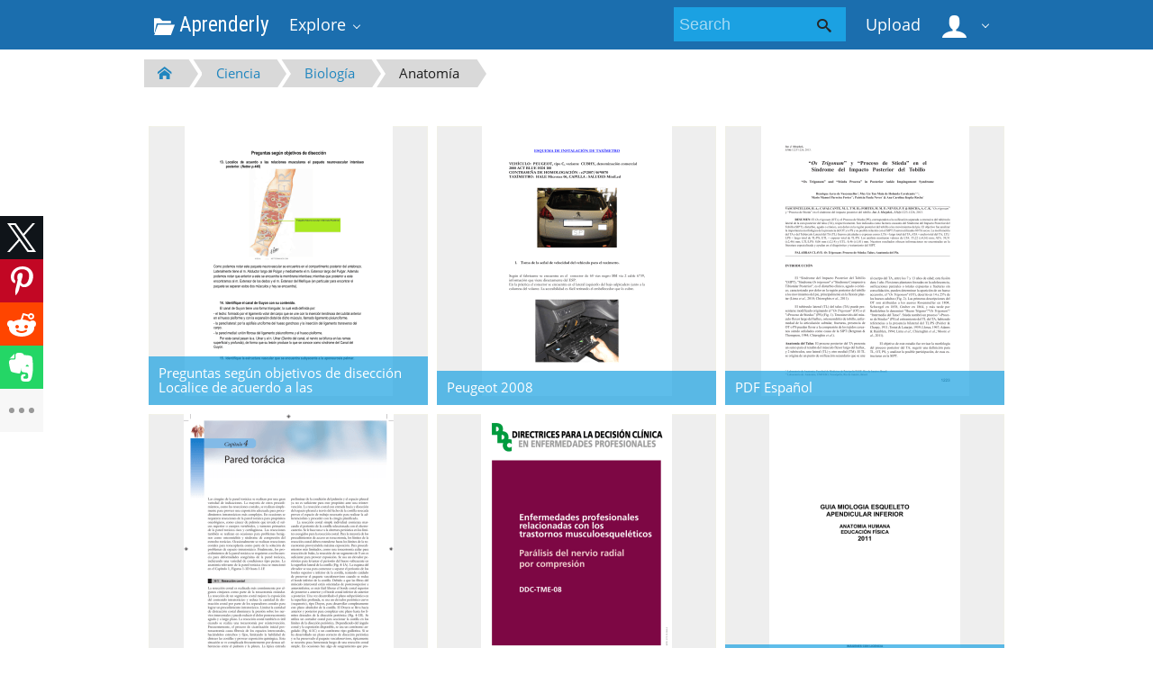

--- FILE ---
content_type: text/html;charset=UTF-8
request_url: https://aprenderly.com/catalog/Ciencia/Biolog%C3%ADa/Anatom%C3%ADa/149
body_size: 6389
content:



    

 
<!DOCTYPE html>
<html>
<head lang="en">
    <meta charset="UTF-8">
    <meta http-equiv="X-UA-Compatible" content="IE=edge">
    <meta name="viewport" content="width=device-width, initial-scale=1.0, maximum-scale=1.0, user-scalable=no">

            <title>Study documents, essay examples, research papers, course notes and other - aprenderly.com
  - Aprenderly</title>
        <meta property="og:title" content="Study documents, essay examples, research papers, course notes and other - aprenderly.com
  - Aprenderly">
    
    
    
            <link href="https://fonts.googleapis.com/css?family=Roboto+Condensed&display=swap" rel="stylesheet">

        <link rel="apple-touch-icon" sizes="180x180" href="/favicon/aprenderly/apple-touch-icon.png">
        <link rel="icon" type="image/png" sizes="32x32" href="/favicon/aprenderly/favicon-32x32.png">
        <link rel="icon" type="image/png" sizes="16x16" href="/favicon/aprenderly/favicon-16x16.png">
        <link rel="manifest" href="/favicon/aprenderly/site.webmanifest">
        <link rel="mask-icon" href="/favicon/aprenderly/safari-pinned-tab.svg" color="#5bbad5">
        <link rel="shortcut icon" href="/favicon/aprenderly/favicon.ico">
        <meta name="msapplication-TileColor" content="#ffffff">
        <meta name="msapplication-config" content="/favicon/aprenderly/browserconfig.xml">
        <meta name="theme-color" content="#ffffff">
    
    <link href="/theme/metroui/static/metro-ui@3.0.18/build/css/metro.css" rel="stylesheet">
    <link href="/theme/metroui/static/metro-ui@3.0.18/build/css/metro-colors.css" rel="stylesheet">
    <link href="/theme/metroui/static/metro-ui@3.0.18/build/css/metro-icons.css" rel="stylesheet">
    <link href="/theme/metroui/static/metro-ui@3.0.18/build/css/metro-responsive.css" rel="stylesheet">
    <link href="/theme/metroui/static/metro-ui@3.0.18/build/css/metro-rtl.css" rel="stylesheet">
    <link href="/theme/metroui/static/metro-ui@3.0.18/build/css/metro-schemes.css" rel="stylesheet">

    <link href="/theme/metroui/static/widgets.css" rel="stylesheet">
    <link href="/theme/metroui/static/common.css" rel="stylesheet">

    <script type="text/javascript">
        var gaUserId = 2;
        var gaUserType = 'empty';
    </script>

            
    
    

    <script async crossorigin="anonymous"
    src="https://pagead2.googlesyndication.com/pagead/js/adsbygoogle.js?client=ca-pub-4574181568230206"></script>
<!--script async crossorigin="anonymous" data-cfasync="false"
    src="https://pagead2.googlesyndication.com/pagead/js/adsbygoogle.js?client=ca-pub-7958472158675518"></script-->
<script>
(function(i,s,o,g,r,a,m){i['GoogleAnalyticsObject']=r;i[r]=i[r]||function(){
(i[r].q=i[r].q||[]).push(arguments)},i[r].l=1*new Date();a=s.createElement(o),
m=s.getElementsByTagName(o)[0];a.async=1;a.src=g;m.parentNode.insertBefore(a,m)
})(window,document,'script','https://www.google-analytics.com/analytics.js','ga');
ga('create', 'UA-110184623-2', 'auto');
ga('send', 'pageview');
</script>

</head>
<body>

        
    
<nav >
    <div class="app-bar bg-darkCyan" data-role="appbar">
        <div class="container">        <ul class="app-bar-menu">
            <li>
                <a class="nav-brand condensed" href="/">
                                            <i class="mif-folder-open"></i>
                                        Aprenderly
</a>
            </li>
            <li>
                <a class="dropdown-toggle" id="nav-catalog-link" href="#">
                    Explore                </a>
                <div class="app-bar-drop-container" id="nav-catalog"
                        data-role="dropdown" data-no-close="false"
                        data-toggle-element="#nav-catalog-link">
                    <div class="grid no-responsive">
                        <div class="row cells4">
                            <div class="cell">
                                <ul class="sidebar2 navy menu">
                                                                            <li  class="active" >
                                            <a href="#cat6">
                                                Ciencia
                                            </a>
                                        </li>
                                                                            <li >
                                            <a href="#cat11">
                                                Ciencias sociales
                                            </a>
                                        </li>
                                                                            <li >
                                            <a href="#cat39">
                                                Historia
                                            </a>
                                        </li>
                                                                            <li >
                                            <a href="#cat20">
                                                Ingeniería
                                            </a>
                                        </li>
                                                                            <li >
                                            <a href="#cat3">
                                                Matemáticas
                                            </a>
                                        </li>
                                                                            <li >
                                            <a href="#cat15">
                                                Negocio
                                            </a>
                                        </li>
                                                                            <li >
                                            <a href="#cat35">
                                                Numeración de las artes
                                            </a>
                                        </li>
                                                                    </ul>
                            </div>
                            <div class="cell colspan3">
                                                                                                    <div class="row  cells frame" id="cat3">
                                        <div class="cell">
                                            <h4>Top subcategories
</h4>
                                            <ul class="simple-list">
                                                                                                <li>
                                                    <a href="/catalog/Matem%C3%A1ticas/Advanced+Math">
                                                        Advanced Math
                                                    </a>
                                                                                                <li>
                                                    <a href="/catalog/Matem%C3%A1ticas/Estad%C3%ADsticas+y+Probabilidades">
                                                        Estadísticas y Probabilidades
                                                    </a>
                                                                                                <li>
                                                    <a href="/catalog/Matem%C3%A1ticas/Geometr%C3%ADa">
                                                        Geometría
                                                    </a>
                                                                                                <li>
                                                    <a href="/catalog/Matem%C3%A1ticas/Trigonometry">
                                                        Trigonometry
                                                    </a>
                                                                                                <li>
                                                    <a href="/catalog/Matem%C3%A1ticas/%C3%81lgebra">
                                                        Álgebra
                                                    </a>
                                                                                                <li>
                                                    <a href="/catalog/Matem%C3%A1ticas">
                                                        other
                                                        &rarr;
                                                    </a>
                                            </ul>
                                        </div>
                                                                            </div>
                                                                    <div class="row  cells frame" id="cat6">
                                        <div class="cell">
                                            <h4>Top subcategories
</h4>
                                            <ul class="simple-list">
                                                                                                <li>
                                                    <a href="/catalog/Ciencia/Astronom%C3%ADa">
                                                        Astronomía
                                                    </a>
                                                                                                <li>
                                                    <a href="/catalog/Ciencia/Biolog%C3%ADa">
                                                        Biología
                                                    </a>
                                                                                                <li>
                                                    <a href="/catalog/Ciencia/Ciencias+ambientales">
                                                        Ciencias ambientales
                                                    </a>
                                                                                                <li>
                                                    <a href="/catalog/Ciencia/Ciencias+de+la+Tierra">
                                                        Ciencias de la Tierra
                                                    </a>
                                                                                                <li>
                                                    <a href="/catalog/Ciencia/F%C3%ADsica">
                                                        Física
                                                    </a>
                                                                                                <li>
                                                    <a href="/catalog/Ciencia/Medicina">
                                                        Medicina
                                                    </a>
                                                                                                <li>
                                                    <a href="/catalog/Ciencia/Qu%C3%ADmica">
                                                        Química
                                                    </a>
                                                                                                <li>
                                                    <a href="/catalog/Ciencia">
                                                        other
                                                        &rarr;
                                                    </a>
                                            </ul>
                                        </div>
                                                                            </div>
                                                                    <div class="row  cells frame" id="cat11">
                                        <div class="cell">
                                            <h4>Top subcategories
</h4>
                                            <ul class="simple-list">
                                                                                                <li>
                                                    <a href="/catalog/Ciencias+sociales/Antropolog%C3%ADa">
                                                        Antropología
                                                    </a>
                                                                                                <li>
                                                    <a href="/catalog/Ciencias+sociales/Psicolog%C3%ADa">
                                                        Psicología
                                                    </a>
                                                                                                <li>
                                                    <a href="/catalog/Ciencias+sociales/Sociolog%C3%ADa">
                                                        Sociología
                                                    </a>
                                                                                                <li>
                                                    <a href="/catalog/Ciencias+sociales">
                                                        other
                                                        &rarr;
                                                    </a>
                                            </ul>
                                        </div>
                                                                            </div>
                                                                    <div class="row  cells frame" id="cat15">
                                        <div class="cell">
                                            <h4>Top subcategories
</h4>
                                            <ul class="simple-list">
                                                                                                <li>
                                                    <a href="/catalog/Negocio/Econom%C3%ADa">
                                                        Economía
                                                    </a>
                                                                                                <li>
                                                    <a href="/catalog/Negocio">
                                                        other
                                                        &rarr;
                                                    </a>
                                            </ul>
                                        </div>
                                                                            </div>
                                                                    <div class="row  cells frame" id="cat20">
                                        <div class="cell">
                                            <h4>Top subcategories
</h4>
                                            <ul class="simple-list">
                                                                                                <li>
                                                    <a href="/catalog/Ingenier%C3%ADa/Ciencias+de+la+computaci%C3%B3n">
                                                        Ciencias de la computación
                                                    </a>
                                                                                                <li>
                                                    <a href="/catalog/Ingenier%C3%ADa/Dise%C3%B1o+web">
                                                        Diseño web
                                                    </a>
                                                                                                <li>
                                                    <a href="/catalog/Ingenier%C3%ADa/Ingenier%C3%ADa+el%C3%A9ctrica">
                                                        Ingeniería eléctrica
                                                    </a>
                                                                                                <li>
                                                    <a href="/catalog/Ingenier%C3%ADa">
                                                        other
                                                        &rarr;
                                                    </a>
                                            </ul>
                                        </div>
                                                                            </div>
                                                                    <div class="row  cells frame" id="cat35">
                                        <div class="cell">
                                            <h4>Top subcategories
</h4>
                                            <ul class="simple-list">
                                                                                                <li>
                                                    <a href="/catalog/Numeraci%C3%B3n+de+las+artes/Arquitectura">
                                                        Arquitectura
                                                    </a>
                                                                                                <li>
                                                    <a href="/catalog/Numeraci%C3%B3n+de+las+artes/Artes+esc%C3%A9nicas">
                                                        Artes escénicas
                                                    </a>
                                                                                                <li>
                                                    <a href="/catalog/Numeraci%C3%B3n+de+las+artes/Ciencias+de+la+religi%C3%B3n">
                                                        Ciencias de la religión
                                                    </a>
                                                                                                <li>
                                                    <a href="/catalog/Numeraci%C3%B3n+de+las+artes/Comunicaci%C3%B3n">
                                                        Comunicación
                                                    </a>
                                                                                                <li>
                                                    <a href="/catalog/Numeraci%C3%B3n+de+las+artes/Escritura">
                                                        Escritura
                                                    </a>
                                                                                                <li>
                                                    <a href="/catalog/Numeraci%C3%B3n+de+las+artes/Filosof%C3%ADa">
                                                        Filosofía
                                                    </a>
                                                                                                <li>
                                                    <a href="/catalog/Numeraci%C3%B3n+de+las+artes/M%C3%BAsica">
                                                        Música
                                                    </a>
                                                                                                <li>
                                                    <a href="/catalog/Numeraci%C3%B3n+de+las+artes">
                                                        other
                                                        &rarr;
                                                    </a>
                                            </ul>
                                        </div>
                                                                            </div>
                                                                    <div class="row  cells frame" id="cat39">
                                        <div class="cell">
                                            <h4>Top subcategories
</h4>
                                            <ul class="simple-list">
                                                                                                <li>
                                                    <a href="/catalog/Historia/Edad+Antigua">
                                                        Edad Antigua
                                                    </a>
                                                                                                <li>
                                                    <a href="/catalog/Historia/Historia+de+Europa">
                                                        Historia de Europa
                                                    </a>
                                                                                                <li>
                                                    <a href="/catalog/Historia/Historia+de+los+Estados+Unidos+de+Am%C3%A9rica">
                                                        Historia de los Estados Unidos de América
                                                    </a>
                                                                                                <li>
                                                    <a href="/catalog/Historia/Historia+universal">
                                                        Historia universal
                                                    </a>
                                                                                                <li>
                                                    <a href="/catalog/Historia">
                                                        other
                                                        &rarr;
                                                    </a>
                                            </ul>
                                        </div>
                                                                            </div>
                                                            </div>
                        </div>
                    </div>
                </div>
            </li>
        </ul>
                    <div class="app-bar-element place-right">
                <a class="dropdown-toggle fg-white">
                    <i class="mif-user mif-2x"></i>&nbsp;
                </a>
                <div class="app-bar-drop-container place-right"
                        data-role="dropdown" data-no-close="true">
                    <div class="padding20">
                                                    <a class="no-wrap" href="/login">
                                Sign in                            </a>
                            <a class="no-wrap" href="/registration">
                                Sign up                            </a>
                                            </div>
                </div>
            </div>
        
                    <a class="app-bar-element place-right no-phone" href="/uploadform"
                    onclick="return _ym('document_upload', true)">
                Upload            </a>
        
        <div class="app-bar-element place-right no-phone">
            <form class="nav-search" action="/search/">
                <div class="input-control text bg-cyan" data-role="input">
                    <input class="fg-white bg-inherit no-border"                           type="text" name="q" placeholder="Search">
                    <button class="button bg-inherit no-border">
                        <i class="mif-search"></i>
                    </button>
                </div>
            </form>
        </div>
        </div>    </div>
</nav>

<main class="container">
            





<section class="pure_catalog">
    <ul class="breadcrumbs no-pc">
        <li><a href="/catalog"><i class="icon mif-home"></i></a></li>
				            <li><a href="/catalog/Ciencia">Ciencia</a></li>
		            <li><a href="/catalog/Ciencia/Biolog%C3%ADa">Biología</a></li>
		            <li><a href="/catalog/Ciencia/Biolog%C3%ADa/Anatom%C3%ADa">Anatomía</a></li>
		    </ul>
    <ul class="breadcrumbs2 no-tablet">
        <li><a href="/catalog"><i class="icon mif-home"></i></a></li>
				            <li><a href="/catalog/Ciencia">Ciencia</a></li>
		            <li><a href="/catalog/Ciencia/Biolog%C3%ADa">Biología</a></li>
		            <li><a href="/catalog/Ciencia/Biolog%C3%ADa/Anatom%C3%ADa">Anatomía</a></li>
		    </ul>

	<div class="grid">
		<div class="row cells2">
													<div class="cell">
					<ul class="simple-list">
											</ul>
				</div>
							<div class="cell">
					<ul class="simple-list">
											</ul>
				</div>
					</div>
	</div>
</section>

	<style>.tile-label { left: 0 !important; right: 0; margin: 0; padding: .625rem !important; }</style>
	<div class="tile-container">
					<a class="tile tile-large" href="/doc/619466/preguntas-seg%C3%BAn-objetivos-de-disecci%C3%B3n-localice-de-acuerd...">
				<div class="tile-content zooming">
					<div class="slide align-center">
						<img src="//s1.aprenderly.com/store/data/000619466_1-8c73176b5aea7b6825757baee5207e80-300x300.png">
					</div>
					<h5 class="tile-label op-default fg-white">Preguntas seg&uacute;n objetivos de disecci&oacute;n Localice de acuerdo a las</h5>
				</div>
			</a>
					<a class="tile tile-large" href="/doc/3375673/peugeot-2008">
				<div class="tile-content zooming">
					<div class="slide align-center">
						<img src="//s1.aprenderly.com/store/data/003375673_2-368e4787933c98ce94c272ce1e1591fa-300x300.png">
					</div>
					<h5 class="tile-label op-default fg-white">Peugeot 2008</h5>
				</div>
			</a>
					<a class="tile tile-large" href="/doc/3375466/pdf-espa%C3%B1ol">
				<div class="tile-content zooming">
					<div class="slide align-center">
						<img src="//s1.aprenderly.com/store/data/003375466_2-ff166f12dd1694ee00792ef6d6614da1-300x300.png">
					</div>
					<h5 class="tile-label op-default fg-white">PDF Espa&ntilde;ol</h5>
				</div>
			</a>
					<a class="tile tile-large" href="/doc/3079323/pared-tor%C3%A1cica">
				<div class="tile-content zooming">
					<div class="slide align-center">
						<img src="//s1.aprenderly.com/store/data/003079323_1-5a091ae7e1d2a3b63d9a43410f06e9c6-300x300.png">
					</div>
					<h5 class="tile-label op-default fg-white">Pared tor&aacute;cica</h5>
				</div>
			</a>
					<a class="tile tile-large" href="/doc/1223632/par%C3%A1lisis-del-nervio-radial-por-compresi%C3%B3n">
				<div class="tile-content zooming">
					<div class="slide align-center">
						<img src="//s1.aprenderly.com/store/data/001223632_1-7283b04f75af86bb699e7075d02035ad-300x300.png">
					</div>
					<h5 class="tile-label op-default fg-white">Par&aacute;lisis del nervio radial por compresi&oacute;n</h5>
				</div>
			</a>
					<a class="tile tile-large" href="/doc/1757681/musculos-miembro-inferior-2011---pontificia-universidad-c...">
				<div class="tile-content zooming">
					<div class="slide align-center">
						<img src="//s1.aprenderly.com/store/data/001757681_1-ba703c1597e907839f9fda7643ae71d0-300x300.png">
					</div>
					<h5 class="tile-label op-default fg-white">musculos miembro inferior 2011 - Pontificia Universidad Cat&oacute;lica de</h5>
				</div>
			</a>
					<a class="tile tile-large" href="/doc/1906801/musculatura-5---ies-conselleria">
				<div class="tile-content zooming">
					<div class="slide align-center">
						<img src="//s1.aprenderly.com/store/data/001906801_1-657b6893f90a881b9fdc79cc20c3dc88-300x300.png">
					</div>
					<h5 class="tile-label op-default fg-white">Musculatura 5 - ies conselleria</h5>
				</div>
			</a>
					<a class="tile tile-large" href="/doc/1926922/microanatomia-qulrurgica-del">
				<div class="tile-content zooming">
					<div class="slide align-center">
						<img src="//s1.aprenderly.com/store/data/001926922_1-b9c42d55efd1b71404cb1d96ed8a69c1-300x300.png">
					</div>
					<h5 class="tile-label op-default fg-white">MICROANATOMIA QUlRURGICA DEL</h5>
				</div>
			</a>
					<a class="tile tile-large" href="/doc/3375253/manual-de-servicio">
				<div class="tile-content zooming">
					<div class="slide align-center">
						<img src="//s1.aprenderly.com/store/data/003375253_2-87b153c582a50a34ea06f084b0c655ef-300x300.png">
					</div>
					<h5 class="tile-label op-default fg-white">MANUAL DE SERVICIO</h5>
				</div>
			</a>
					<a class="tile tile-large" href="/doc/1126458/mano-del-caballo-incidir-la-piel-en-sentido-pr%C3%B3ximo">
				<div class="tile-content zooming">
					<div class="slide align-center">
						<img src="//s1.aprenderly.com/store/data/001126458_1-b69378bde34a6dd7deb10dc89871b7dc-300x300.png">
					</div>
					<h5 class="tile-label op-default fg-white">MANO DEL CABALLO Incidir la piel en sentido pr&oacute;ximo</h5>
				</div>
			</a>
					<a class="tile tile-large" href="/doc/1842014/comunicaciones-en-v%C3%ADdeo">
				<div class="tile-content zooming">
					<div class="slide align-center">
						<img src="//s1.aprenderly.com/store/data/001842014_1-ab9e2f41cf9c67ec4d4e51058a9c8e3f-300x300.png">
					</div>
					<h5 class="tile-label op-default fg-white">Comunicaciones en v&iacute;deo</h5>
				</div>
			</a>
					<a class="tile tile-large" href="/doc/851307/centro-de-investigaci%C3%B3n-y-estudios-superiores-en">
				<div class="tile-content zooming">
					<div class="slide align-center">
						<img src="//s1.aprenderly.com/store/data/000851307_1-723598d7efbf482f8f70ae3244059756-300x300.png">
					</div>
					<h5 class="tile-label op-default fg-white">CENTRO DE INVESTIGACI&Oacute;N Y ESTUDIOS SUPERIORES EN</h5>
				</div>
			</a>
					<a class="tile tile-large" href="/doc/1532973/cap%C3%ADtulo-de-ejemplo---tienda-online-grupo-cto">
				<div class="tile-content zooming">
					<div class="slide align-center">
						<img src="//s1.aprenderly.com/store/data/001532973_1-3aff77899f4c33352fb1503f91582eaa-300x300.png">
					</div>
					<h5 class="tile-label op-default fg-white">Cap&iacute;tulo de ejemplo - Tienda Online Grupo CTO</h5>
				</div>
			</a>
					<a class="tile tile-large" href="/doc/538722/descarga">
				<div class="tile-content zooming">
					<div class="slide align-center">
						<img src="//s1.aprenderly.com/store/data/000538722_1-ecde7e937247b27d8d86cdc8f7d38058-300x300.png">
					</div>
					<h5 class="tile-label op-default fg-white">Descarga</h5>
				</div>
			</a>
					<a class="tile tile-large" href="/doc/3375873/curso-de-reeducacion-postural-por-cadenas">
				<div class="tile-content zooming">
					<div class="slide align-center">
						<img src="//s1.aprenderly.com/store/data/003375873_2-bd49f0ef32dc2af0ce4d69c555301ff1-300x300.png">
					</div>
					<h5 class="tile-label op-default fg-white">CURSO DE REEDUCACION POSTURAL POR CADENAS</h5>
				</div>
			</a>
					<a class="tile tile-large" href="/doc/3375661/t%C3%A9cnico">
				<div class="tile-content zooming">
					<div class="slide align-center">
						<img src="//s1.aprenderly.com/store/data/003375661_2-4aa688244e3073d06c26709d79b80ab6-300x300.png">
					</div>
					<h5 class="tile-label op-default fg-white">T&eacute;cnico</h5>
				</div>
			</a>
					<a class="tile tile-large" href="/doc/3375811/techo-de-lona-a-advertencia--a-precaucjon">
				<div class="tile-content zooming">
					<div class="slide align-center">
						<img src="//s1.aprenderly.com/store/data/003375811_2-2bbd564bfd98ca0101ac82cf0d0ba690-300x300.png">
					</div>
					<h5 class="tile-label op-default fg-white">techo de lona a advertencia: a precaucjon</h5>
				</div>
			</a>
					<a class="tile tile-large" href="/doc/2203939/slide-1---access-medicina">
				<div class="tile-content zooming">
					<div class="slide align-center">
						<img src="//s1.aprenderly.com/store/data/002203939_1-45610e37368b9e8e6ba3aeb5c4437ef4-300x300.png">
					</div>
					<h5 class="tile-label op-default fg-white">Slide 1 - Access Medicina</h5>
				</div>
			</a>
					<a class="tile tile-large" href="/doc/1976471/rinderknecht.---museo-nacional-de-historia-natural">
				<div class="tile-content zooming">
					<div class="slide align-center">
						<img src="//s1.aprenderly.com/store/data/001976471_1-24476a84449e42024d94629795a61487-300x300.png">
					</div>
					<h5 class="tile-label op-default fg-white">Rinderknecht. - Museo Nacional de Historia Natural</h5>
				</div>
			</a>
					<a class="tile tile-large" href="/doc/461235/ies-poeta-tom%C3%A1s-morales-castellano-1%C2%AA-evaluaci%C3%B3n">
				<div class="tile-content zooming">
					<div class="slide align-center">
						<img src="//s1.aprenderly.com/store/data/000461235_1-c6a8206bb3148321fe161581f66a4f00-300x300.png">
					</div>
					<h5 class="tile-label op-default fg-white">IES POETA TOM&Aacute;S MORALES CASTELLANO 1&ordf; EVALUACI&Oacute;N</h5>
				</div>
			</a>
					<a class="tile tile-large" href="/doc/985978/i-par-craneal--nervio-olfatorio">
				<div class="tile-content zooming">
					<div class="slide align-center">
						<img src="//s1.aprenderly.com/store/data/000985978_1-212e790976e058d679f459e183a5c6a5-300x300.png">
					</div>
					<h5 class="tile-label op-default fg-white">I Par craneal: Nervio olfatorio</h5>
				</div>
			</a>
			</div>

				
		<div class="pagination  pagination-lg ">

		        <a class="item" href="/catalog/Ciencia/Biolog%C3%ADa/Anatom%C3%ADa/148">&lt;</a>
	
	        <a class="item" href="/catalog/Ciencia/Biolog%C3%ADa/Anatom%C3%ADa/1">1</a>
		            <span class="item spaces">...</span>
			
				            <a class="item" href="/catalog/Ciencia/Biolog%C3%ADa/Anatom%C3%ADa/145">145</a>
							            <a class="item" href="/catalog/Ciencia/Biolog%C3%ADa/Anatom%C3%ADa/146">146</a>
							            <a class="item" href="/catalog/Ciencia/Biolog%C3%ADa/Anatom%C3%ADa/147">147</a>
							            <a class="item" href="/catalog/Ciencia/Biolog%C3%ADa/Anatom%C3%ADa/148">148</a>
									            <a class="item current">149</a>
					            <a class="item" href="/catalog/Ciencia/Biolog%C3%ADa/Anatom%C3%ADa/150">150</a>
							            <a class="item" href="/catalog/Ciencia/Biolog%C3%ADa/Anatom%C3%ADa/151">151</a>
							            <a class="item" href="/catalog/Ciencia/Biolog%C3%ADa/Anatom%C3%ADa/152">152</a>
							            <a class="item" href="/catalog/Ciencia/Biolog%C3%ADa/Anatom%C3%ADa/153">153</a>
					
			            <span class="item spaces">...</span>
		        <a class="item" href="/catalog/Ciencia/Biolog%C3%ADa/Anatom%C3%ADa/177">177</a>
	
		        <a class="item" href="/catalog/Ciencia/Biolog%C3%ADa/Anatom%C3%ADa/150">&gt;</a>
	</div>
	
</main>

<footer class="fg-white">
            <div class="bg-gray">
            <div class="container padding20 no-padding-width">
                El centro de tesis, documentos, publicaciones y recursos educativos más amplio de la Red.
            </div>
        </div>
    <div class="bg-grayDark"><div class="container">
    
    <ul class="horizontal-menu compact fg-inherit">
        <li>
            <a class="no-padding-left" href="/">
                aprenderly.com &copy; 2026
            </a>
        </li>
                                    <li class="place-right">
                <a class="no-padding-right" href="/gdpr">
                    GDPR                </a>
            </li>
                    <li class="place-right">
                <a class="no-padding-right" href="/privacy">
                    Privacy                </a>
            </li>
                    <li class="place-right">
                <a class="no-padding-right" href="/terms">
                    Terms                </a>
            </li>
                <li class="place-right">
            <a href="/abuse">
                Report            </a>
        </li>
    </ul>

        </div></div>
    </footer>

<script src="/theme/common/static/jquery@3.6.0/dist/jquery.min.js"></script>
<script src="/theme/metroui/static/metro-ui@3.0.18/build/js/metro.js"></script>

<script>
var FileAPI =
{
    debug: false,
    withCredentials: false,
    staticPath: '/theme/common/static/fileapi@2.2.0/dist/',
    storeUrl: '//s1.aprenderly.com/store/upload',
    currentUserId: '2' || 2,
    afterUploadRedirect: '//aprenderly.com/afterupload'
            .replace(window.location.hostname, window.location.host)
};
</script>
<script src="/theme/common/static/fileapi@2.2.0/dist/FileAPI.html5.min.js"></script>

<script src="/theme/metroui/static/widgets.js"></script>
<script src="/theme/metroui/static/common.js"></script>



<script type="text/javascript" >
(function(m,e,t,r,i,k,a){m[i]=m[i]||function(){(m[i].a=m[i].a||[]).push(arguments)};
m[i].l=1*new Date();k=e.createElement(t),a=e.getElementsByTagName(t)[0],k.async=1,k.src=r,a.parentNode.insertBefore(k,a)})
(window, document, "script", "https://mc.yandex.ru/metrika/tag.js", "ym");

ym(45188256, 'init',
{
    id:45188256,
    clickmap:true,
    trackLinks:true,
    accurateTrackBounce:true,
    webvisor:true
});
function _ym(target, params, callback, ctx)
{
	ym('45188256', 'reachGoal', target,
		typeof params === 'object' ? params : undefined, callback, ctx);
	if (typeof params === 'boolean')
	{
		return params;
	}
}
</script>
<noscript><div><img src="https://mc.yandex.ru/watch/45188256" style="position:absolute; left:-9999px;" alt="" /></div></noscript>

<link rel="stylesheet" type="text/css" href="//cdnjs.cloudflare.com/ajax/libs/cookieconsent2/3.1.0/cookieconsent.min.css" />
<style>
@media screen and (max-width: 768px)
{
.cc-revoke
{
    display: none;
}}
</style>
<script src="//cdnjs.cloudflare.com/ajax/libs/cookieconsent2/3.1.0/cookieconsent.min.js"></script>
<script>
window.addEventListener("load", function() {
window.cookieconsent.initialise(
{
    content:
    {
        href: "https://aprenderly.com/dmca",
		message: 'Este sitio web utiliza cookies para garantizar que obtenga la mejor experiencia en nuestro sitio web.',
		allow: 'Permitir cookies',
		deny: 'Disminución',
		link: 'Aprende más',
		policy: 'Política de cookies'
    },
	location: true,
	palette:
    {
		button:
        {
            background: "#fff",
            text: "#237afc"
        },
        popup:
        {
            background: "#007bff"
        },
    },
	position: "bottom-right",
	revokable: true,
	theme: "classic",
	type: "opt-in",

	onStatusChange: function(status) {}
})});
</script>


<script src="https://yastatic.net/share2/share.js" async></script>
<div class="ya-share2" data-direction="vertical" data-size="l" data-lang="en" data-limit="4"
    data-services="facebook,twitter,pinterest,reddit,evernote,pocket,whatsapp,telegram"></div>

<script defer src="https://static.cloudflareinsights.com/beacon.min.js/vcd15cbe7772f49c399c6a5babf22c1241717689176015" integrity="sha512-ZpsOmlRQV6y907TI0dKBHq9Md29nnaEIPlkf84rnaERnq6zvWvPUqr2ft8M1aS28oN72PdrCzSjY4U6VaAw1EQ==" data-cf-beacon='{"version":"2024.11.0","token":"b7fd75a023d044ae94664616dc64ab66","r":1,"server_timing":{"name":{"cfCacheStatus":true,"cfEdge":true,"cfExtPri":true,"cfL4":true,"cfOrigin":true,"cfSpeedBrain":true},"location_startswith":null}}' crossorigin="anonymous"></script>
</body>
</html>


--- FILE ---
content_type: text/html; charset=utf-8
request_url: https://www.google.com/recaptcha/api2/aframe
body_size: 267
content:
<!DOCTYPE HTML><html><head><meta http-equiv="content-type" content="text/html; charset=UTF-8"></head><body><script nonce="CgA9n425hj03jDSrFSsKKg">/** Anti-fraud and anti-abuse applications only. See google.com/recaptcha */ try{var clients={'sodar':'https://pagead2.googlesyndication.com/pagead/sodar?'};window.addEventListener("message",function(a){try{if(a.source===window.parent){var b=JSON.parse(a.data);var c=clients[b['id']];if(c){var d=document.createElement('img');d.src=c+b['params']+'&rc='+(localStorage.getItem("rc::a")?sessionStorage.getItem("rc::b"):"");window.document.body.appendChild(d);sessionStorage.setItem("rc::e",parseInt(sessionStorage.getItem("rc::e")||0)+1);localStorage.setItem("rc::h",'1769616030618');}}}catch(b){}});window.parent.postMessage("_grecaptcha_ready", "*");}catch(b){}</script></body></html>